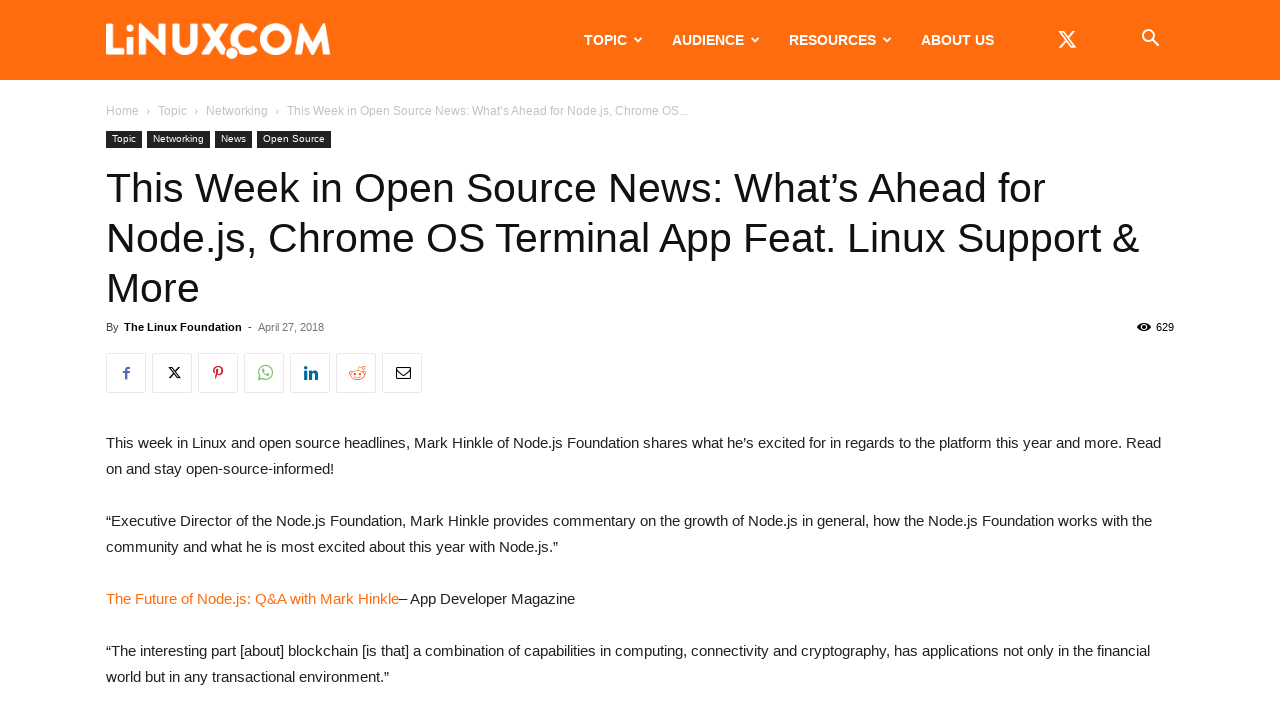

--- FILE ---
content_type: text/html; charset=UTF-8
request_url: https://www.linux.com/wp-admin/admin-ajax.php?td_theme_name=Newspaper&v=12.7.3
body_size: -451
content:
{"471768":629}

--- FILE ---
content_type: text/html; charset=utf-8
request_url: https://www.google.com/recaptcha/api2/aframe
body_size: 269
content:
<!DOCTYPE HTML><html><head><meta http-equiv="content-type" content="text/html; charset=UTF-8"></head><body><script nonce="74C5nGhk1Iqu1hJq0rVj_A">/** Anti-fraud and anti-abuse applications only. See google.com/recaptcha */ try{var clients={'sodar':'https://pagead2.googlesyndication.com/pagead/sodar?'};window.addEventListener("message",function(a){try{if(a.source===window.parent){var b=JSON.parse(a.data);var c=clients[b['id']];if(c){var d=document.createElement('img');d.src=c+b['params']+'&rc='+(localStorage.getItem("rc::a")?sessionStorage.getItem("rc::b"):"");window.document.body.appendChild(d);sessionStorage.setItem("rc::e",parseInt(sessionStorage.getItem("rc::e")||0)+1);localStorage.setItem("rc::h",'1762476393286');}}}catch(b){}});window.parent.postMessage("_grecaptcha_ready", "*");}catch(b){}</script></body></html>